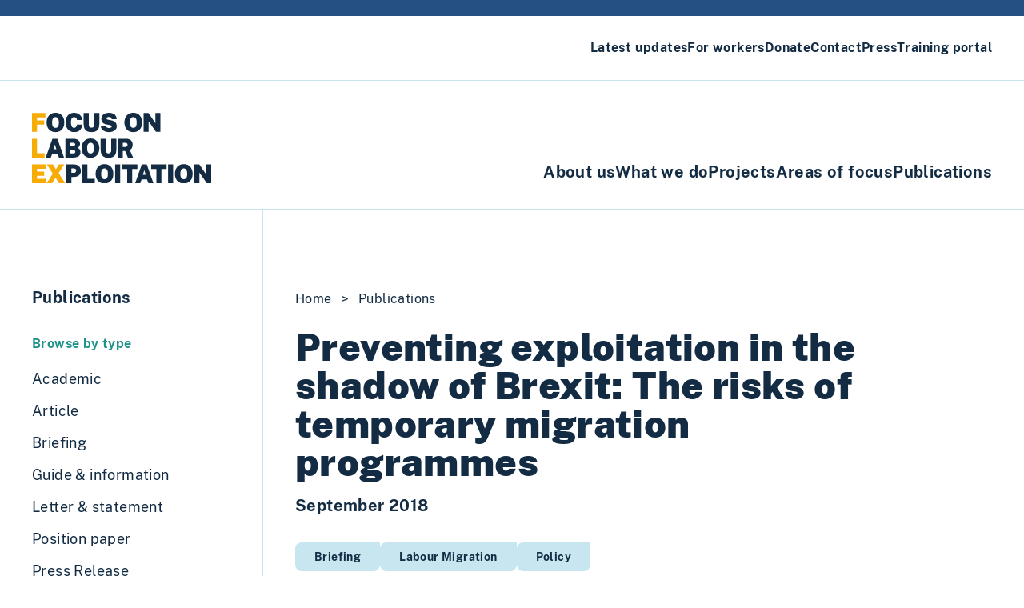

--- FILE ---
content_type: text/html; charset=UTF-8
request_url: https://labourexploitation.org/publications/preventing-exploitation-in-the-shadow-of-brexit-the-risks-of-temporary-migration-programmes/
body_size: 11630
content:
<!doctype html>
<html lang="en-US" itemscope itemtype="https://schema.org/WebSite">
  <head>
    <meta charset="utf-8">
    <meta http-equiv="x-ua-compatible" content="ie=edge">
    <meta name="viewport" content="width=device-width, initial-scale=1, shrink-to-fit=no">
    <title>Preventing exploitation in the shadow of Brexit: The risks of temporary migration programmes &#8211; FLEX</title>
<meta name='robots' content='max-image-preview:large' />
<link rel="alternate" title="oEmbed (JSON)" type="application/json+oembed" href="https://labourexploitation.org/wp-json/oembed/1.0/embed?url=%2Fpublications%2Fpreventing-exploitation-in-the-shadow-of-brexit-the-risks-of-temporary-migration-programmes%2F" />
<link rel="alternate" title="oEmbed (XML)" type="text/xml+oembed" href="https://labourexploitation.org/wp-json/oembed/1.0/embed?url=%2Fpublications%2Fpreventing-exploitation-in-the-shadow-of-brexit-the-risks-of-temporary-migration-programmes%2F&#038;format=xml" />
<style id='wp-img-auto-sizes-contain-inline-css'>
img:is([sizes=auto i],[sizes^="auto," i]){contain-intrinsic-size:3000px 1500px}
/*# sourceURL=wp-img-auto-sizes-contain-inline-css */
</style>
<link rel='stylesheet' id='dashicons-css' href='https://labourexploitation.org/wp/wp-includes/css/dashicons.min.css?ver=6.9' media='all' />
<style id='wp-emoji-styles-inline-css'>

	img.wp-smiley, img.emoji {
		display: inline !important;
		border: none !important;
		box-shadow: none !important;
		height: 1em !important;
		width: 1em !important;
		margin: 0 0.07em !important;
		vertical-align: -0.1em !important;
		background: none !important;
		padding: 0 !important;
	}
/*# sourceURL=wp-emoji-styles-inline-css */
</style>
<style id='wp-block-library-inline-css'>
:root{--wp-block-synced-color:#7a00df;--wp-block-synced-color--rgb:122,0,223;--wp-bound-block-color:var(--wp-block-synced-color);--wp-editor-canvas-background:#ddd;--wp-admin-theme-color:#007cba;--wp-admin-theme-color--rgb:0,124,186;--wp-admin-theme-color-darker-10:#006ba1;--wp-admin-theme-color-darker-10--rgb:0,107,160.5;--wp-admin-theme-color-darker-20:#005a87;--wp-admin-theme-color-darker-20--rgb:0,90,135;--wp-admin-border-width-focus:2px}@media (min-resolution:192dpi){:root{--wp-admin-border-width-focus:1.5px}}.wp-element-button{cursor:pointer}:root .has-very-light-gray-background-color{background-color:#eee}:root .has-very-dark-gray-background-color{background-color:#313131}:root .has-very-light-gray-color{color:#eee}:root .has-very-dark-gray-color{color:#313131}:root .has-vivid-green-cyan-to-vivid-cyan-blue-gradient-background{background:linear-gradient(135deg,#00d084,#0693e3)}:root .has-purple-crush-gradient-background{background:linear-gradient(135deg,#34e2e4,#4721fb 50%,#ab1dfe)}:root .has-hazy-dawn-gradient-background{background:linear-gradient(135deg,#faaca8,#dad0ec)}:root .has-subdued-olive-gradient-background{background:linear-gradient(135deg,#fafae1,#67a671)}:root .has-atomic-cream-gradient-background{background:linear-gradient(135deg,#fdd79a,#004a59)}:root .has-nightshade-gradient-background{background:linear-gradient(135deg,#330968,#31cdcf)}:root .has-midnight-gradient-background{background:linear-gradient(135deg,#020381,#2874fc)}:root{--wp--preset--font-size--normal:16px;--wp--preset--font-size--huge:42px}.has-regular-font-size{font-size:1em}.has-larger-font-size{font-size:2.625em}.has-normal-font-size{font-size:var(--wp--preset--font-size--normal)}.has-huge-font-size{font-size:var(--wp--preset--font-size--huge)}.has-text-align-center{text-align:center}.has-text-align-left{text-align:left}.has-text-align-right{text-align:right}.has-fit-text{white-space:nowrap!important}#end-resizable-editor-section{display:none}.aligncenter{clear:both}.items-justified-left{justify-content:flex-start}.items-justified-center{justify-content:center}.items-justified-right{justify-content:flex-end}.items-justified-space-between{justify-content:space-between}.screen-reader-text{border:0;clip-path:inset(50%);height:1px;margin:-1px;overflow:hidden;padding:0;position:absolute;width:1px;word-wrap:normal!important}.screen-reader-text:focus{background-color:#ddd;clip-path:none;color:#444;display:block;font-size:1em;height:auto;left:5px;line-height:normal;padding:15px 23px 14px;text-decoration:none;top:5px;width:auto;z-index:100000}html :where(.has-border-color){border-style:solid}html :where([style*=border-top-color]){border-top-style:solid}html :where([style*=border-right-color]){border-right-style:solid}html :where([style*=border-bottom-color]){border-bottom-style:solid}html :where([style*=border-left-color]){border-left-style:solid}html :where([style*=border-width]){border-style:solid}html :where([style*=border-top-width]){border-top-style:solid}html :where([style*=border-right-width]){border-right-style:solid}html :where([style*=border-bottom-width]){border-bottom-style:solid}html :where([style*=border-left-width]){border-left-style:solid}html :where(img[class*=wp-image-]){height:auto;max-width:100%}:where(figure){margin:0 0 1em}html :where(.is-position-sticky){--wp-admin--admin-bar--position-offset:var(--wp-admin--admin-bar--height,0px)}@media screen and (max-width:600px){html :where(.is-position-sticky){--wp-admin--admin-bar--position-offset:0px}}

/*# sourceURL=wp-block-library-inline-css */
</style><style id='global-styles-inline-css'>
:root{--wp--preset--aspect-ratio--square: 1;--wp--preset--aspect-ratio--4-3: 4/3;--wp--preset--aspect-ratio--3-4: 3/4;--wp--preset--aspect-ratio--3-2: 3/2;--wp--preset--aspect-ratio--2-3: 2/3;--wp--preset--aspect-ratio--16-9: 16/9;--wp--preset--aspect-ratio--9-16: 9/16;--wp--preset--color--black: #132c44;--wp--preset--color--cyan-bluish-gray: #abb8c3;--wp--preset--color--white: #ffffff;--wp--preset--color--pale-pink: #f78da7;--wp--preset--color--vivid-red: #cf2e2e;--wp--preset--color--luminous-vivid-orange: #ff6900;--wp--preset--color--luminous-vivid-amber: #fcb900;--wp--preset--color--light-green-cyan: #7bdcb5;--wp--preset--color--vivid-green-cyan: #00d084;--wp--preset--color--pale-cyan-blue: #8ed1fc;--wp--preset--color--vivid-cyan-blue: #0693e3;--wp--preset--color--vivid-purple: #9b51e0;--wp--preset--color--blue: #245084;--wp--preset--color--sky: #c8e6f0;--wp--preset--color--orange: #f7ab05;--wp--preset--color--navy: #132c44;--wp--preset--color--green: #1e938a;--wp--preset--gradient--vivid-cyan-blue-to-vivid-purple: linear-gradient(135deg,rgb(6,147,227) 0%,rgb(155,81,224) 100%);--wp--preset--gradient--light-green-cyan-to-vivid-green-cyan: linear-gradient(135deg,rgb(122,220,180) 0%,rgb(0,208,130) 100%);--wp--preset--gradient--luminous-vivid-amber-to-luminous-vivid-orange: linear-gradient(135deg,rgb(252,185,0) 0%,rgb(255,105,0) 100%);--wp--preset--gradient--luminous-vivid-orange-to-vivid-red: linear-gradient(135deg,rgb(255,105,0) 0%,rgb(207,46,46) 100%);--wp--preset--gradient--very-light-gray-to-cyan-bluish-gray: linear-gradient(135deg,rgb(238,238,238) 0%,rgb(169,184,195) 100%);--wp--preset--gradient--cool-to-warm-spectrum: linear-gradient(135deg,rgb(74,234,220) 0%,rgb(151,120,209) 20%,rgb(207,42,186) 40%,rgb(238,44,130) 60%,rgb(251,105,98) 80%,rgb(254,248,76) 100%);--wp--preset--gradient--blush-light-purple: linear-gradient(135deg,rgb(255,206,236) 0%,rgb(152,150,240) 100%);--wp--preset--gradient--blush-bordeaux: linear-gradient(135deg,rgb(254,205,165) 0%,rgb(254,45,45) 50%,rgb(107,0,62) 100%);--wp--preset--gradient--luminous-dusk: linear-gradient(135deg,rgb(255,203,112) 0%,rgb(199,81,192) 50%,rgb(65,88,208) 100%);--wp--preset--gradient--pale-ocean: linear-gradient(135deg,rgb(255,245,203) 0%,rgb(182,227,212) 50%,rgb(51,167,181) 100%);--wp--preset--gradient--electric-grass: linear-gradient(135deg,rgb(202,248,128) 0%,rgb(113,206,126) 100%);--wp--preset--gradient--midnight: linear-gradient(135deg,rgb(2,3,129) 0%,rgb(40,116,252) 100%);--wp--preset--font-size--small: 13px;--wp--preset--font-size--medium: 20px;--wp--preset--font-size--large: 36px;--wp--preset--font-size--x-large: 42px;--wp--preset--spacing--20: 0.44rem;--wp--preset--spacing--30: 0.67rem;--wp--preset--spacing--40: 1rem;--wp--preset--spacing--50: 1.5rem;--wp--preset--spacing--60: 2.25rem;--wp--preset--spacing--70: 3.38rem;--wp--preset--spacing--80: 5.06rem;--wp--preset--shadow--natural: 6px 6px 9px rgba(0, 0, 0, 0.2);--wp--preset--shadow--deep: 12px 12px 50px rgba(0, 0, 0, 0.4);--wp--preset--shadow--sharp: 6px 6px 0px rgba(0, 0, 0, 0.2);--wp--preset--shadow--outlined: 6px 6px 0px -3px rgb(255, 255, 255), 6px 6px rgb(0, 0, 0);--wp--preset--shadow--crisp: 6px 6px 0px rgb(0, 0, 0);}:root { --wp--style--global--content-size: 768px;--wp--style--global--wide-size: 1056px; }:where(body) { margin: 0; }.wp-site-blocks > .alignleft { float: left; margin-right: 2em; }.wp-site-blocks > .alignright { float: right; margin-left: 2em; }.wp-site-blocks > .aligncenter { justify-content: center; margin-left: auto; margin-right: auto; }:where(.is-layout-flex){gap: 0.5em;}:where(.is-layout-grid){gap: 0.5em;}.is-layout-flow > .alignleft{float: left;margin-inline-start: 0;margin-inline-end: 2em;}.is-layout-flow > .alignright{float: right;margin-inline-start: 2em;margin-inline-end: 0;}.is-layout-flow > .aligncenter{margin-left: auto !important;margin-right: auto !important;}.is-layout-constrained > .alignleft{float: left;margin-inline-start: 0;margin-inline-end: 2em;}.is-layout-constrained > .alignright{float: right;margin-inline-start: 2em;margin-inline-end: 0;}.is-layout-constrained > .aligncenter{margin-left: auto !important;margin-right: auto !important;}.is-layout-constrained > :where(:not(.alignleft):not(.alignright):not(.alignfull)){max-width: var(--wp--style--global--content-size);margin-left: auto !important;margin-right: auto !important;}.is-layout-constrained > .alignwide{max-width: var(--wp--style--global--wide-size);}body .is-layout-flex{display: flex;}.is-layout-flex{flex-wrap: wrap;align-items: center;}.is-layout-flex > :is(*, div){margin: 0;}body .is-layout-grid{display: grid;}.is-layout-grid > :is(*, div){margin: 0;}body{padding-top: 0px;padding-right: 0px;padding-bottom: 0px;padding-left: 0px;}a:where(:not(.wp-element-button)){text-decoration: underline;}:root :where(.wp-element-button, .wp-block-button__link){background-color: #32373c;border-width: 0;color: #fff;font-family: inherit;font-size: inherit;font-style: inherit;font-weight: inherit;letter-spacing: inherit;line-height: inherit;padding-top: calc(0.667em + 2px);padding-right: calc(1.333em + 2px);padding-bottom: calc(0.667em + 2px);padding-left: calc(1.333em + 2px);text-decoration: none;text-transform: inherit;}.has-black-color{color: var(--wp--preset--color--black) !important;}.has-cyan-bluish-gray-color{color: var(--wp--preset--color--cyan-bluish-gray) !important;}.has-white-color{color: var(--wp--preset--color--white) !important;}.has-pale-pink-color{color: var(--wp--preset--color--pale-pink) !important;}.has-vivid-red-color{color: var(--wp--preset--color--vivid-red) !important;}.has-luminous-vivid-orange-color{color: var(--wp--preset--color--luminous-vivid-orange) !important;}.has-luminous-vivid-amber-color{color: var(--wp--preset--color--luminous-vivid-amber) !important;}.has-light-green-cyan-color{color: var(--wp--preset--color--light-green-cyan) !important;}.has-vivid-green-cyan-color{color: var(--wp--preset--color--vivid-green-cyan) !important;}.has-pale-cyan-blue-color{color: var(--wp--preset--color--pale-cyan-blue) !important;}.has-vivid-cyan-blue-color{color: var(--wp--preset--color--vivid-cyan-blue) !important;}.has-vivid-purple-color{color: var(--wp--preset--color--vivid-purple) !important;}.has-blue-color{color: var(--wp--preset--color--blue) !important;}.has-sky-color{color: var(--wp--preset--color--sky) !important;}.has-orange-color{color: var(--wp--preset--color--orange) !important;}.has-navy-color{color: var(--wp--preset--color--navy) !important;}.has-green-color{color: var(--wp--preset--color--green) !important;}.has-black-background-color{background-color: var(--wp--preset--color--black) !important;}.has-cyan-bluish-gray-background-color{background-color: var(--wp--preset--color--cyan-bluish-gray) !important;}.has-white-background-color{background-color: var(--wp--preset--color--white) !important;}.has-pale-pink-background-color{background-color: var(--wp--preset--color--pale-pink) !important;}.has-vivid-red-background-color{background-color: var(--wp--preset--color--vivid-red) !important;}.has-luminous-vivid-orange-background-color{background-color: var(--wp--preset--color--luminous-vivid-orange) !important;}.has-luminous-vivid-amber-background-color{background-color: var(--wp--preset--color--luminous-vivid-amber) !important;}.has-light-green-cyan-background-color{background-color: var(--wp--preset--color--light-green-cyan) !important;}.has-vivid-green-cyan-background-color{background-color: var(--wp--preset--color--vivid-green-cyan) !important;}.has-pale-cyan-blue-background-color{background-color: var(--wp--preset--color--pale-cyan-blue) !important;}.has-vivid-cyan-blue-background-color{background-color: var(--wp--preset--color--vivid-cyan-blue) !important;}.has-vivid-purple-background-color{background-color: var(--wp--preset--color--vivid-purple) !important;}.has-blue-background-color{background-color: var(--wp--preset--color--blue) !important;}.has-sky-background-color{background-color: var(--wp--preset--color--sky) !important;}.has-orange-background-color{background-color: var(--wp--preset--color--orange) !important;}.has-navy-background-color{background-color: var(--wp--preset--color--navy) !important;}.has-green-background-color{background-color: var(--wp--preset--color--green) !important;}.has-black-border-color{border-color: var(--wp--preset--color--black) !important;}.has-cyan-bluish-gray-border-color{border-color: var(--wp--preset--color--cyan-bluish-gray) !important;}.has-white-border-color{border-color: var(--wp--preset--color--white) !important;}.has-pale-pink-border-color{border-color: var(--wp--preset--color--pale-pink) !important;}.has-vivid-red-border-color{border-color: var(--wp--preset--color--vivid-red) !important;}.has-luminous-vivid-orange-border-color{border-color: var(--wp--preset--color--luminous-vivid-orange) !important;}.has-luminous-vivid-amber-border-color{border-color: var(--wp--preset--color--luminous-vivid-amber) !important;}.has-light-green-cyan-border-color{border-color: var(--wp--preset--color--light-green-cyan) !important;}.has-vivid-green-cyan-border-color{border-color: var(--wp--preset--color--vivid-green-cyan) !important;}.has-pale-cyan-blue-border-color{border-color: var(--wp--preset--color--pale-cyan-blue) !important;}.has-vivid-cyan-blue-border-color{border-color: var(--wp--preset--color--vivid-cyan-blue) !important;}.has-vivid-purple-border-color{border-color: var(--wp--preset--color--vivid-purple) !important;}.has-blue-border-color{border-color: var(--wp--preset--color--blue) !important;}.has-sky-border-color{border-color: var(--wp--preset--color--sky) !important;}.has-orange-border-color{border-color: var(--wp--preset--color--orange) !important;}.has-navy-border-color{border-color: var(--wp--preset--color--navy) !important;}.has-green-border-color{border-color: var(--wp--preset--color--green) !important;}.has-vivid-cyan-blue-to-vivid-purple-gradient-background{background: var(--wp--preset--gradient--vivid-cyan-blue-to-vivid-purple) !important;}.has-light-green-cyan-to-vivid-green-cyan-gradient-background{background: var(--wp--preset--gradient--light-green-cyan-to-vivid-green-cyan) !important;}.has-luminous-vivid-amber-to-luminous-vivid-orange-gradient-background{background: var(--wp--preset--gradient--luminous-vivid-amber-to-luminous-vivid-orange) !important;}.has-luminous-vivid-orange-to-vivid-red-gradient-background{background: var(--wp--preset--gradient--luminous-vivid-orange-to-vivid-red) !important;}.has-very-light-gray-to-cyan-bluish-gray-gradient-background{background: var(--wp--preset--gradient--very-light-gray-to-cyan-bluish-gray) !important;}.has-cool-to-warm-spectrum-gradient-background{background: var(--wp--preset--gradient--cool-to-warm-spectrum) !important;}.has-blush-light-purple-gradient-background{background: var(--wp--preset--gradient--blush-light-purple) !important;}.has-blush-bordeaux-gradient-background{background: var(--wp--preset--gradient--blush-bordeaux) !important;}.has-luminous-dusk-gradient-background{background: var(--wp--preset--gradient--luminous-dusk) !important;}.has-pale-ocean-gradient-background{background: var(--wp--preset--gradient--pale-ocean) !important;}.has-electric-grass-gradient-background{background: var(--wp--preset--gradient--electric-grass) !important;}.has-midnight-gradient-background{background: var(--wp--preset--gradient--midnight) !important;}.has-small-font-size{font-size: var(--wp--preset--font-size--small) !important;}.has-medium-font-size{font-size: var(--wp--preset--font-size--medium) !important;}.has-large-font-size{font-size: var(--wp--preset--font-size--large) !important;}.has-x-large-font-size{font-size: var(--wp--preset--font-size--x-large) !important;}
/*# sourceURL=global-styles-inline-css */
</style>

<link rel='stylesheet' id='module-frontend-css' href='https://labourexploitation.org/app/plugins/sensei-lms/assets/dist/css/modules-frontend.css?ver=6f282392f857e1cd0631' media='all' />
<link rel='stylesheet' id='pages-frontend-css' href='https://labourexploitation.org/app/plugins/sensei-lms/assets/dist/css/pages-frontend.css?ver=273eee0a3eb3fc744030' media='all' />
<link rel='stylesheet' id='sensei-frontend-css' href='https://labourexploitation.org/app/plugins/sensei-lms/assets/dist/css/frontend.css?ver=11d6148c6a4a283be47a' media='screen' />
<link rel='stylesheet' id='sage/app.css-css' href='https://labourexploitation.org/app/themes/flex-theme/public/styles/app.css?id=183def729ab91820e5174b57749d7ccd' media='all' />

<!-- OG: 3.3.8 -->
<meta property="og:image" content="https://labourexploitation.org/app/uploads/2023/03/cropped-Screenshot-2023-03-21-at-10.56.40.jpg"><meta property="og:description" content="The UK Government recently announced a new two-year pilot scheme to bring temporary migrant workers from outside the EU to work in the UK agricultural sector. How the pilot scheme is structured will have significant implications for the level of risk faced by migrant workers, ranging from labour abuses like unpaid overtime to the severe..."><meta property="og:type" content="article"><meta property="og:locale" content="en_US"><meta property="og:site_name" content="FLEX"><meta property="og:title" content="Preventing exploitation in the shadow of Brexit: The risks of temporary migration programmes"><meta property="og:url" content="/publications/preventing-exploitation-in-the-shadow-of-brexit-the-risks-of-temporary-migration-programmes/"><meta property="og:updated_time" content="2023-02-15T18:29:07+00:00">
<meta property="article:tag" content="Agriculture"><meta property="article:tag" content="Brexit"><meta property="article:published_time" content="2018-09-01T00:00:00+00:00"><meta property="article:modified_time" content="2023-02-15T18:29:07+00:00"><meta property="article:author:username" content="admin">
<meta property="twitter:partner" content="ogwp"><meta property="twitter:card" content="summary"><meta property="twitter:title" content="Preventing exploitation in the shadow of Brexit: The risks of temporary migration programmes"><meta property="twitter:description" content="The UK Government recently announced a new two-year pilot scheme to bring temporary migrant workers from outside the EU to work in the UK agricultural sector. How the pilot scheme is structured..."><meta property="twitter:url" content="/publications/preventing-exploitation-in-the-shadow-of-brexit-the-risks-of-temporary-migration-programmes/"><meta property="twitter:label1" content="Reading time"><meta property="twitter:data1" content="Less than a minute">
<meta itemprop="image" content="https://labourexploitation.org/app/uploads/2023/03/cropped-Screenshot-2023-03-21-at-10.56.40.jpg"><meta itemprop="name" content="Preventing exploitation in the shadow of Brexit: The risks of temporary migration programmes"><meta itemprop="description" content="The UK Government recently announced a new two-year pilot scheme to bring temporary migrant workers from outside the EU to work in the UK agricultural sector. How the pilot scheme is structured will have significant implications for the level of risk faced by migrant workers, ranging from labour abuses like unpaid overtime to the severe..."><meta itemprop="datePublished" content="2018-09-01"><meta itemprop="dateModified" content="2023-02-15T18:29:07+00:00">
<meta property="profile:username" content="admin">
<!-- /OG -->

<link rel="https://api.w.org/" href="https://labourexploitation.org/wp-json/" /><link rel="alternate" title="JSON" type="application/json" href="https://labourexploitation.org/wp-json/wp/v2/publication/1123" /><link rel="EditURI" type="application/rsd+xml" title="RSD" href="https://labourexploitation.org/wp/xmlrpc.php?rsd" />
<meta name="generator" content="WordPress 6.9" />
<link rel="canonical" href="/publications/preventing-exploitation-in-the-shadow-of-brexit-the-risks-of-temporary-migration-programmes/" />
<link rel='shortlink' href='https://labourexploitation.org/?p=1123' />
		<style>
			:root {
						}
		</style>
		        <meta name="description" content="The UK Government recently announced a new two-year pilot scheme to bring temporary migrant workers from outside the EU to work in the UK agricultural sector. How&hellip;" />
    <link rel="icon" href="https://labourexploitation.org/app/uploads/2023/03/cropped-Screenshot-2023-03-21-at-10.56.40-32x32.jpg" sizes="32x32" />
<link rel="icon" href="https://labourexploitation.org/app/uploads/2023/03/cropped-Screenshot-2023-03-21-at-10.56.40-192x192.jpg" sizes="192x192" />
<link rel="apple-touch-icon" href="https://labourexploitation.org/app/uploads/2023/03/cropped-Screenshot-2023-03-21-at-10.56.40-180x180.jpg" />
<meta name="msapplication-TileImage" content="https://labourexploitation.org/app/uploads/2023/03/cropped-Screenshot-2023-03-21-at-10.56.40-270x270.jpg" />

          
      <script async src="https://www.googletagmanager.com/gtag/js?id=G-E9YM7GY1VN"></script>
      <script>
        window.dataLayer = window.dataLayer || [];
        function gtag(){dataLayer.push(arguments);}
        gtag('js', new Date());
        gtag('config', 'G-E9YM7GY1VN');
      </script>
        
  </head>

  <body class="wp-singular publication-template-default single single-publication postid-1123 wp-custom-logo wp-embed-responsive wp-theme-flex-theme tracking-wide border-t-[1.25rem] border-blue text-black sensei-sage text-gray-700 bg-white preventing-exploitation-in-the-shadow-of-brexit-the-risks-of-temporary-migration-programmes">
        
    <div id="app">
      <svg style="position: absolute; top: -999999px;"
  height="0"
  width="0"
  xmlns="http://www.w3.org/2000/svg"
  width="759"
  height="662.7"
  viewBox="0 0 759 662.7"
  overflow="visible">
    <clipPath id="teardrop" clipPathUnits="objectBoundingBox">
      <path
        d="M.173.002C-.054.228-.053.595 .173.821 .399 1.048.766 1.048.992 .821L.992.002 .173.002Z"
      />
    </clipPath>
  </defs>
</svg>
<a class="sr-only focus:not-sr-only" href="#main">
  Skip to content
</a>

<div class="space-between relative z-30 container max-w-none py-2 flex md:py-12 lg:hidden">
   <a href="https://labourexploitation.org/"
   class="text-navy text-left inline-block font-bold py-8 tracking-tighter leading-[1.03] text-3xl uppercase">
   <span class="text-orange">F</span>ocus on<br>
   <span class="text-orange">L</span>abour<br>
   <span class="text-orange">Ex</span>ploitation
 </a>
 
  <button id="main-menu-button"
    class="relative z-50 inline-block my-auto px-6 py-3 ml-auto font-semibold bg-white border-2 rounded-2xl text-blue border-blue">
    Menu
  </button>
</div>

<div id="main-menu"
  class="bg-white transition fixed top-[1.25rem] bottom-0 z-20 w-screen overflow-y-auto left-full transform lg:static lg:bg-transparent">
  <div id="main-menu-container" class="flex flex-col-reverse justify-end overflow-y-auto lg:block">
          <header class="lg:border-b border-sky">
        <nav class="container max-w-none py-7">
          <ul class="flex flex-col lg:flex-row justify-end gap-8 xl:gap-16">
                          <li>
                <a href="/latest-updates/" class=" current_page_parent font-semibold">
                  Latest updates
                </a>
              </li>
                          <li>
                <a href="/for-workers/" class=" font-semibold">
                  For workers
                </a>
              </li>
                          <li>
                <a href="/donate/" class=" font-semibold">
                  Donate
                </a>
              </li>
                          <li>
                <a href="/contact/" class=" font-semibold">
                  Contact
                </a>
              </li>
                          <li>
                <a href="/press/" class=" font-semibold">
                  Press
                </a>
              </li>
                          <li>
                <a href="/training/" class=" font-semibold">
                  Training portal
                </a>
              </li>
                      </ul>
        </nav>
      </header>
    
          <div class="pt-2 max-w-none container flex justify-between flex-col lg:flex-row lg:items-end">
        <div class="invisible lg:visible">
          <a href="https://labourexploitation.org/">
            <img class="w-56 my-8" src="https://labourexploitation.org/app/themes/flex-theme/public/images/FLEX-logo.svg?id=a71667d9f3791aece1784a80230e5b77" alt="FLEX – Focus on Labour Exploitation">
          </a>
        </div>

        <nav class="px-0 pt-4 lg:pt-6 pb-4 lg:pb-8 lg:text-xl">
          <ul class="flex flex-col lg:flex-row gap-8 xl:gap-16">
                          <li>
                <a href="/about-us/" class=" lg:text-xl font-semibold">
                  About us
                </a>
              </li>
                          <li>
                <a href="/what-we-do/" class=" lg:text-xl font-semibold">
                  What we do
                </a>
              </li>
                          <li>
                <a href="/projects/" class=" lg:text-xl font-semibold">
                  Projects
                </a>
              </li>
                          <li>
                <a href="/areas-of-focus/" class=" lg:text-xl font-semibold">
                  Areas of focus
                </a>
              </li>
                          <li>
                <a href="/publications/" class=" lg:text-xl font-semibold">
                  Publications
                </a>
              </li>
                      </ul>
        </nav>
      </div>
      </div>

</div>

<main id="main" class="w-screen overflow-x-hidden main">
    <div class="flex flex-row w-full border-t border-sky">
    <aside class="hidden pt-24 pb-12 border-r border-sky lg:block">
  <nav class="">
    <h2 class="pl-0 2xl:pl-0 px-6 text-xl font-semibold 2xl:px-8">
      <a class="pl-10 2xl:pl-12 block mx-auto mr-16 w-60" href="/publications/">
        Publications
      </a>
    </h2>

    <div class="mt-8 pl-0 2xl:pl-0 px-6 2xl:px-8 mb-3 font-semibold text-green">
      <span class="pl-10 2xl:pl-12 block mx-auto mr-16 w-60">Browse by
        type</span>
    </div>
          <a class=" hover:bg-opacity100 bg-opacity-0  pl-0 px-6 2xl:pl-0 2xl:px-8 block py-1.5 text-lg bg-sky transition"
        href="https://labourexploitation.org/resource/type/academic/">
        <span class="pl-10 2xl:pl-12 block mx-auto mr-4 w-72">Academic</span>
      </a>
          <a class=" hover:bg-opacity100 bg-opacity-0  pl-0 px-6 2xl:pl-0 2xl:px-8 block py-1.5 text-lg bg-sky transition"
        href="https://labourexploitation.org/resource/type/article/">
        <span class="pl-10 2xl:pl-12 block mx-auto mr-4 w-72">Article</span>
      </a>
          <a class=" hover:bg-opacity100 bg-opacity-0  pl-0 px-6 2xl:pl-0 2xl:px-8 block py-1.5 text-lg bg-sky transition"
        href="https://labourexploitation.org/resource/type/briefing/">
        <span class="pl-10 2xl:pl-12 block mx-auto mr-4 w-72">Briefing</span>
      </a>
          <a class=" hover:bg-opacity100 bg-opacity-0  pl-0 px-6 2xl:pl-0 2xl:px-8 block py-1.5 text-lg bg-sky transition"
        href="https://labourexploitation.org/resource/type/guide-and-information/">
        <span class="pl-10 2xl:pl-12 block mx-auto mr-4 w-72">Guide &amp; information</span>
      </a>
          <a class=" hover:bg-opacity100 bg-opacity-0  pl-0 px-6 2xl:pl-0 2xl:px-8 block py-1.5 text-lg bg-sky transition"
        href="https://labourexploitation.org/resource/type/letter-statement/">
        <span class="pl-10 2xl:pl-12 block mx-auto mr-4 w-72">Letter &amp; statement</span>
      </a>
          <a class=" hover:bg-opacity100 bg-opacity-0  pl-0 px-6 2xl:pl-0 2xl:px-8 block py-1.5 text-lg bg-sky transition"
        href="https://labourexploitation.org/resource/type/position-paper/">
        <span class="pl-10 2xl:pl-12 block mx-auto mr-4 w-72">Position paper</span>
      </a>
          <a class=" hover:bg-opacity100 bg-opacity-0  pl-0 px-6 2xl:pl-0 2xl:px-8 block py-1.5 text-lg bg-sky transition"
        href="https://labourexploitation.org/resource/type/press-release/">
        <span class="pl-10 2xl:pl-12 block mx-auto mr-4 w-72">Press Release</span>
      </a>
          <a class=" hover:bg-opacity100 bg-opacity-0  pl-0 px-6 2xl:pl-0 2xl:px-8 block py-1.5 text-lg bg-sky transition"
        href="https://labourexploitation.org/resource/type/report/">
        <span class="pl-10 2xl:pl-12 block mx-auto mr-4 w-72">Report</span>
      </a>
          <a class=" hover:bg-opacity100 bg-opacity-0  pl-0 px-6 2xl:pl-0 2xl:px-8 block py-1.5 text-lg bg-sky transition"
        href="https://labourexploitation.org/resource/type/response-submission/">
        <span class="pl-10 2xl:pl-12 block mx-auto mr-4 w-72">Response &amp; submission</span>
      </a>
          <a class=" hover:bg-opacity100 bg-opacity-0  pl-0 px-6 2xl:pl-0 2xl:px-8 block py-1.5 text-lg bg-sky transition"
        href="https://labourexploitation.org/resource/type/video-audio/">
        <span class="pl-10 2xl:pl-12 block mx-auto mr-4 w-72">Video &amp; audio</span>
      </a>
    
    <div class="mt-8 pl-0 2xl:pl-0 px-6 2xl:px-8 mb-3 font-semibold text-green">
      <span class="pl-10 2xl:pl-12 block mx-auto mr-16 w-60">Browse by
        area of focus</span>
    </div>
          <a class="hover:bg-opacity-100 bg-opacity-0 pl-0 px-6 2xl:pl-0 2xl:px-8 block py-1.5 text-lg bg-sky transition"
        href="?s=&post_type=publication&post_resourcetype=&post_areaoffocus=417"><span
          class="pl-10 2xl:pl-12 block mx-auto mr-4 w-72">Labour Migration</span>
      </a>
          <a class="hover:bg-opacity-100 bg-opacity-0 pl-0 px-6 2xl:pl-0 2xl:px-8 block py-1.5 text-lg bg-sky transition"
        href="?s=&post_type=publication&post_resourcetype=&post_areaoffocus=420"><span
          class="pl-10 2xl:pl-12 block mx-auto mr-4 w-72">Workers' Rights</span>
      </a>
          <a class="hover:bg-opacity-100 bg-opacity-0 pl-0 px-6 2xl:pl-0 2xl:px-8 block py-1.5 text-lg bg-sky transition"
        href="?s=&post_type=publication&post_resourcetype=&post_areaoffocus=423"><span
          class="pl-10 2xl:pl-12 block mx-auto mr-4 w-72">Supply Chains</span>
      </a>
          <a class="hover:bg-opacity-100 bg-opacity-0 pl-0 px-6 2xl:pl-0 2xl:px-8 block py-1.5 text-lg bg-sky transition"
        href="?s=&post_type=publication&post_resourcetype=&post_areaoffocus=426"><span
          class="pl-10 2xl:pl-12 block mx-auto mr-4 w-72">Reporting Abuse</span>
      </a>
          <a class="hover:bg-opacity-100 bg-opacity-0 pl-0 px-6 2xl:pl-0 2xl:px-8 block py-1.5 text-lg bg-sky transition"
        href="?s=&post_type=publication&post_resourcetype=&post_areaoffocus=429"><span
          class="pl-10 2xl:pl-12 block mx-auto mr-4 w-72">Worker-Informed Policies</span>
      </a>
          <a class="hover:bg-opacity-100 bg-opacity-0 pl-0 px-6 2xl:pl-0 2xl:px-8 block py-1.5 text-lg bg-sky transition"
        href="?s=&post_type=publication&post_resourcetype=&post_areaoffocus=432"><span
          class="pl-10 2xl:pl-12 block mx-auto mr-4 w-72">High-Risk Sectors</span>
      </a>
          <a class="hover:bg-opacity-100 bg-opacity-0 pl-0 px-6 2xl:pl-0 2xl:px-8 block py-1.5 text-lg bg-sky transition"
        href="?s=&post_type=publication&post_resourcetype=&post_areaoffocus=435"><span
          class="pl-10 2xl:pl-12 block mx-auto mr-4 w-72">Structural Inequalities</span>
      </a>
          <a class="hover:bg-opacity-100 bg-opacity-0 pl-0 px-6 2xl:pl-0 2xl:px-8 block py-1.5 text-lg bg-sky transition"
        href="?s=&post_type=publication&post_resourcetype=&post_areaoffocus=438"><span
          class="pl-10 2xl:pl-12 block mx-auto mr-4 w-72">Human Trafficking</span>
      </a>
    
  </nav>
</aside>
    <div class="flex-1">
      <div class="">
                            <div>

      <div class="h-24"></div>
  
  <div class="container max-w-5xl mb-12">

    <div class="">
      <div class="inline-flex mt-1 mb-4 md:mb-6">
        <a class="" href="/">Home</a>
        <span class="px-3">&gt;</span>
        <a class="" href="/publications/">Publications</a>
      </div>
      <h2 class="max-w-3xl font-bold text-4xl lg:text-5xl text-navy">
        Preventing exploitation in the shadow of Brexit: The risks of temporary migration programmes
      </h2>

      <div class="mt-4 mb-6 text-xl font-semibold text-navy md:mb-4">
        September 2018
      </div>

      <div class="flex gap-4">

                  <div class="mt-4 mb-6 flex flex-row gap-2">
                          <a href="https://labourexploitation.org/resource/type/briefing/"
                class="bg-sky rounded-lg rounded-tr-none px-6 text-sm py-2 font-semibold">Briefing</a>
                      </div>
        
                  <div class="mt-4 mb-6 flex flex-row gap-2">
                          <a href="/areas-of-focus/labour-migration/"
                class="bg-sky rounded-lg rounded-tr-none px-6 text-sm py-2 font-semibold">
                Labour Migration</a>
                      </div>
        
                  <div class="mt-4 mb-6 flex flex-row gap-2">
                          <a href="/what-we-do/policy/"
                class="bg-sky rounded-lg rounded-tr-none px-6 text-sm py-2 font-semibold">
                Policy</a>
                      </div>
      </div>
      
          </div>
  </div>
</div>
          <article
  class="post-1123 publication type-publication status-publish hentry tag-agriculture tag-brexit resourcetype-briefing">
  <div class="container max-w-5xl mx-auto mb-16">
    <div class="prose max-w-none xl:prose-lg">
      <p>The UK Government recently announced a new two-year pilot scheme to bring temporary migrant workers from outside the EU to work in the UK agricultural sector. How the pilot scheme is structured will have significant implications for the level of risk faced by migrant workers, ranging from labour abuses like unpaid overtime to the severe exploitation found in cases of forced labour and human trafficking. This policy briefing highlights the risks of the Government’s proposed new temporary migration programme for the agricultural and horticultural sectors and future schemes like it, and outlines steps required to prevent labour abuse and exploitation after Brexit.</p>
    </div>
  </div>

    <div class="bg-orange bg-opacity-10 py-32">
    <div class="container max-w-5xl mx-auto">
      <h2 class="text-3xl font-bold mb-12 text-navy">Downloads</h2>
      <div class="space-y-4">        
                  <a href="https://labourexploitation.org/app/uploads/2018/09/FLEX-Briefing-temporary-migration_FINAL.pdf"
            class="flex text-navy max-w-3xl items-stretch overflow-hidden">
            <div class="bg-orange bg-opacity-20 rounded-tl-flex overflow-hidden">
              <div class="w-32 h-32 bg-orange rounded-br-flex"></div>
            </div>
            <div class="py-6 px-12 flex-1 bg-orange bg-opacity-20 flex flex-col">
              <h3 class="mb-1 font-semibold text-lg">Briefing: The Risks of Temporary Migration Programmes</h3>
              <p></p>
            </div>
            <div class="bg-orange bg-opacity-20 pr-8 flex flex-col justify-center">
            <svg class="h-8 w-8 text-orange my-auto" class="w-12 h-12 text-orange my-auto" xmlns="http://www.w3.org/2000/svg" width="437.95" height="437.95" viewBox="0 0 437.95 437.95">
  
  <polyline fill="none"
        stroke="currentColor"
        stroke-linecap="round"
        stroke-linejoin="round"
        stroke-width="25px" points="218.97 12.5 425.45 218.97 218.97 425.45"/>
  <line fill="none"
        stroke="currentColor"
        stroke-linecap="round"
        stroke-linejoin="round"
        stroke-width="25px" x1="425.45" y1="218.98" x2="12.5" y2="218.98"/>
</svg>
          </div>
          </a>
              </div>
      
  </div>
  </div>
    </article>
              </div>

          </div>
  </div>
</main>

<footer class="antialiased bg-blue text-white text-center md:text-left">

  <div class="container max-w-none pt-24 pb-16">
    <div class="flex flex-wrap gap-4">
      <div class="flex-shrink w-full mt-3 md:w-1/2">
        <p class="mb-6 text-2xl font-semibold text-white">Focus on Labour Exploitation</p>

                  <p class="site-footer--address contact-address mb-1 text-base">The Foundry, 17 Oval Way, London, SE11 5RR</p>
        
        <p class="text-base">
                      <a class="site-footer--email contact-email mb-4" href="/cdn-cgi/l/email-protection#bbd2d5ddd4fbd7dad9d4cec9dec3cbd7d4d2cfdacfd2d4d595d4c9dc"><span class="__cf_email__" data-cfemail="9af3f4fcf5daf6fbf8f5efe8ffe2eaf6f5f3eefbeef3f5f4b4f5e8fd">[email&#160;protected]</span></a>
                                |
                                <a class="site-footer--phone contact-phone"
              href="tel:020 3752 5516">020 3752 5516</a>
                  </p>

        <p class="text-gray-300 company-info mt-6 text-sm">
                      FLEX is a registered charity. Charity no. 1159611 | Company no. 8451701
                  </p>
      </div>

      <div class="ml-auto md:w-1/3 h-full flex flex-col">
        <div class="flex items-start justify-center md:justify-end flex-row gap-2 mt-4">
                                    <a rel="noopener" class="text-axis-green bg-white text-blue inline-block rounded-full p-2"
                aria-label="facebook link" href="https://www.facebook.com/FocusOnLabour" target="_blank">
                 <svg fill="currentColor" stroke-linecap="round" stroke-linejoin="round" stroke-width="2" class="w-8 h-8"
    viewBox="0 0 24 24">
    <path d="M18 2h-3a5 5 0 00-5 5v3H7v4h3v8h4v-8h3l1-4h-4V7a1 1 0 011-1h3z"></path>
</svg>  
              </a>
                                                <a rel="noopener" class="text-axis-green bg-white text-blue inline-block rounded-full p-2"
                aria-label="twitter link" href="https://twitter.com/FocusOnLabour" target="_blank">
                 <svg fill="currentColor" stroke-linecap="round" stroke-linejoin="round" stroke-width="2" class="w-8 h-8"
    viewBox="0 0 24 24">
    <path
        d="M23 3a10.9 10.9 0 01-3.14 1.53 4.48 4.48 0 00-7.86 3v1A10.66 10.66 0 013 4s-4 9 5 13a11.64 11.64 0 01-7 2c9 5 20 0 20-11.5a4.5 4.5 0 00-.08-.83A7.72 7.72 0 0023 3z">
    </path>
</svg>  
              </a>
                                                <a rel="noopener" class="text-axis-green bg-white text-blue inline-block rounded-full p-2"
                aria-label="youtube link" href="https://www.youtube.com/@focusonlabourexploitation8301/videos" target="_blank">
                 <svg xmlns="http://www.w3.org/2000/svg" width="30" height="24" fill="none" stroke="currentColor" stroke-width="2"
    class="w-10 h-8" stroke-linecap="round" stroke-linejoin="round" viewBox="0 0 24 24">
    <path
        d="M22.54 6.42a2.78 2.78 0 00-1.94-2C18.88 4 12 4 12 4s-6.88 0-8.6.46a2.78 2.78 0 00-1.94 2A29 29 0 001 11.75a29 29 0 00.46 5.33A2.78 2.78 0 003.4 19c1.72.46 8.6.46 8.6.46s6.88 0 8.6-.46a2.78 2.78 0 001.94-2 29 29 0 00.46-5.25 29 29 0 00-.46-5.33z" />
    <path d="M9.75 15.02l5.75-3.27-5.75-3.27v6.54z" /></svg>  
              </a>
                                                                      <a rel="noopener" class="text-axis-green bg-white text-blue inline-block rounded-full p-2"
                aria-label="linkedin link" href="https://www.linkedin.com/company/focus-on-labour-exploitation-flex-" target="_blank">
                 <svg fill="currentColor" stroke="currentColor" stroke-linecap="round" stroke-linejoin="round" stroke-width="0"
    class="w-8 h-8" viewBox="0 0 24 24">
    <path stroke="none" d="M16 8a6 6 0 016 6v7h-4v-7a2 2 0 00-2-2 2 2 0 00-2 2v7h-4v-7a6 6 0 016-6zM2 9h4v12H2z"></path>
    <circle cx="4" cy="4" r="2" stroke="none"></circle>
</svg>  
              </a>
                                                    </div>

              <ul class="mt-16 flex flex-row justify-end gap-4 xl:gap-6">
                          <li>
                <a href="/contact/" class=" font-semibold text-white">
                  Contact
                </a>
              </li>
                      </ul>
    
                  <p class="mt-auto pt-4 text-right text-sm">Image disclaimer: None of the images used on this website feature individuals in exploitation.</p>
              </div>
    </div>
  </div>
</footer>
    </div>

        <script data-cfasync="false" src="/cdn-cgi/scripts/5c5dd728/cloudflare-static/email-decode.min.js"></script><script type="speculationrules">
{"prefetch":[{"source":"document","where":{"and":[{"href_matches":"/*"},{"not":{"href_matches":["/wp/wp-*.php","/wp/wp-admin/*","/app/uploads/*","/app/*","/app/plugins/*","/app/themes/flex-theme/*","/*\\?(.+)"]}},{"not":{"selector_matches":"a[rel~=\"nofollow\"]"}},{"not":{"selector_matches":".no-prefetch, .no-prefetch a"}}]},"eagerness":"conservative"}]}
</script>
<script id="sage/vendor.js-js-before">
!function(){"use strict";var n,r={},t={};function e(n){var o=t[n];if(void 0!==o)return o.exports;var i=t[n]={id:n,exports:{}};return r[n].call(i.exports,i,i.exports,e),i.exports}e.m=r,n=[],e.O=function(r,t,o,i){if(!t){var u=1/0;for(l=0;l<n.length;l++){t=n[l][0],o=n[l][1],i=n[l][2];for(var f=!0,c=0;c<t.length;c++)(!1&i||u>=i)&&Object.keys(e.O).every((function(n){return e.O[n](t[c])}))?t.splice(c--,1):(f=!1,i<u&&(u=i));if(f){n.splice(l--,1);var a=o();void 0!==a&&(r=a)}}return r}i=i||0;for(var l=n.length;l>0&&n[l-1][2]>i;l--)n[l]=n[l-1];n[l]=[t,o,i]},e.n=function(n){var r=n&&n.__esModule?function(){return n.default}:function(){return n};return e.d(r,{a:r}),r},e.d=function(n,r){for(var t in r)e.o(r,t)&&!e.o(n,t)&&Object.defineProperty(n,t,{enumerable:!0,get:r[t]})},e.g=function(){if("object"==typeof globalThis)return globalThis;try{return this||new Function("return this")()}catch(n){if("object"==typeof window)return window}}(),e.o=function(n,r){return Object.prototype.hasOwnProperty.call(n,r)},function(){var n={990:0,547:0,897:0};e.O.j=function(r){return 0===n[r]};var r=function(r,t){var o,i,u=t[0],f=t[1],c=t[2],a=0;if(u.some((function(r){return 0!==n[r]}))){for(o in f)e.o(f,o)&&(e.m[o]=f[o]);if(c)var l=c(e)}for(r&&r(t);a<u.length;a++)i=u[a],e.o(n,i)&&n[i]&&n[i][0](),n[i]=0;return e.O(l)},t=self.webpackChunk=self.webpackChunk||[];t.forEach(r.bind(null,0)),t.push=r.bind(null,t.push.bind(t))}(),e.nc=void 0}();
//# sourceMappingURL=manifest.js.map
//# sourceURL=sage%2Fvendor.js-js-before
</script>
<script src="https://labourexploitation.org/app/themes/flex-theme/public/scripts/vendor.js?id=73aa2ef9d04cb8d919e29e06dfe68607" id="sage/vendor.js-js"></script>
<script id="sage/app.js-js-extra">
var directory_uri = {"stylesheet_directory_uri":"https://labourexploitation.org/app/themes/flex-theme"};
//# sourceURL=sage%2Fapp.js-js-extra
</script>
<script src="https://labourexploitation.org/app/themes/flex-theme/public/scripts/app.js?id=56926ce07698cb4b40722b1ad1a0c2e3" id="sage/app.js-js"></script>
<script id="wp-emoji-settings" type="application/json">
{"baseUrl":"https://s.w.org/images/core/emoji/17.0.2/72x72/","ext":".png","svgUrl":"https://s.w.org/images/core/emoji/17.0.2/svg/","svgExt":".svg","source":{"concatemoji":"https://labourexploitation.org/wp/wp-includes/js/wp-emoji-release.min.js?ver=6.9"}}
</script>
<script type="module">
/*! This file is auto-generated */
const a=JSON.parse(document.getElementById("wp-emoji-settings").textContent),o=(window._wpemojiSettings=a,"wpEmojiSettingsSupports"),s=["flag","emoji"];function i(e){try{var t={supportTests:e,timestamp:(new Date).valueOf()};sessionStorage.setItem(o,JSON.stringify(t))}catch(e){}}function c(e,t,n){e.clearRect(0,0,e.canvas.width,e.canvas.height),e.fillText(t,0,0);t=new Uint32Array(e.getImageData(0,0,e.canvas.width,e.canvas.height).data);e.clearRect(0,0,e.canvas.width,e.canvas.height),e.fillText(n,0,0);const a=new Uint32Array(e.getImageData(0,0,e.canvas.width,e.canvas.height).data);return t.every((e,t)=>e===a[t])}function p(e,t){e.clearRect(0,0,e.canvas.width,e.canvas.height),e.fillText(t,0,0);var n=e.getImageData(16,16,1,1);for(let e=0;e<n.data.length;e++)if(0!==n.data[e])return!1;return!0}function u(e,t,n,a){switch(t){case"flag":return n(e,"\ud83c\udff3\ufe0f\u200d\u26a7\ufe0f","\ud83c\udff3\ufe0f\u200b\u26a7\ufe0f")?!1:!n(e,"\ud83c\udde8\ud83c\uddf6","\ud83c\udde8\u200b\ud83c\uddf6")&&!n(e,"\ud83c\udff4\udb40\udc67\udb40\udc62\udb40\udc65\udb40\udc6e\udb40\udc67\udb40\udc7f","\ud83c\udff4\u200b\udb40\udc67\u200b\udb40\udc62\u200b\udb40\udc65\u200b\udb40\udc6e\u200b\udb40\udc67\u200b\udb40\udc7f");case"emoji":return!a(e,"\ud83e\u1fac8")}return!1}function f(e,t,n,a){let r;const o=(r="undefined"!=typeof WorkerGlobalScope&&self instanceof WorkerGlobalScope?new OffscreenCanvas(300,150):document.createElement("canvas")).getContext("2d",{willReadFrequently:!0}),s=(o.textBaseline="top",o.font="600 32px Arial",{});return e.forEach(e=>{s[e]=t(o,e,n,a)}),s}function r(e){var t=document.createElement("script");t.src=e,t.defer=!0,document.head.appendChild(t)}a.supports={everything:!0,everythingExceptFlag:!0},new Promise(t=>{let n=function(){try{var e=JSON.parse(sessionStorage.getItem(o));if("object"==typeof e&&"number"==typeof e.timestamp&&(new Date).valueOf()<e.timestamp+604800&&"object"==typeof e.supportTests)return e.supportTests}catch(e){}return null}();if(!n){if("undefined"!=typeof Worker&&"undefined"!=typeof OffscreenCanvas&&"undefined"!=typeof URL&&URL.createObjectURL&&"undefined"!=typeof Blob)try{var e="postMessage("+f.toString()+"("+[JSON.stringify(s),u.toString(),c.toString(),p.toString()].join(",")+"));",a=new Blob([e],{type:"text/javascript"});const r=new Worker(URL.createObjectURL(a),{name:"wpTestEmojiSupports"});return void(r.onmessage=e=>{i(n=e.data),r.terminate(),t(n)})}catch(e){}i(n=f(s,u,c,p))}t(n)}).then(e=>{for(const n in e)a.supports[n]=e[n],a.supports.everything=a.supports.everything&&a.supports[n],"flag"!==n&&(a.supports.everythingExceptFlag=a.supports.everythingExceptFlag&&a.supports[n]);var t;a.supports.everythingExceptFlag=a.supports.everythingExceptFlag&&!a.supports.flag,a.supports.everything||((t=a.source||{}).concatemoji?r(t.concatemoji):t.wpemoji&&t.twemoji&&(r(t.twemoji),r(t.wpemoji)))});
//# sourceURL=https://labourexploitation.org/wp/wp-includes/js/wp-emoji-loader.min.js
</script>
  <script defer src="https://static.cloudflareinsights.com/beacon.min.js/vcd15cbe7772f49c399c6a5babf22c1241717689176015" integrity="sha512-ZpsOmlRQV6y907TI0dKBHq9Md29nnaEIPlkf84rnaERnq6zvWvPUqr2ft8M1aS28oN72PdrCzSjY4U6VaAw1EQ==" data-cf-beacon='{"version":"2024.11.0","token":"ca68a022f1f14bb3966cdd09f8c7ebf7","r":1,"server_timing":{"name":{"cfCacheStatus":true,"cfEdge":true,"cfExtPri":true,"cfL4":true,"cfOrigin":true,"cfSpeedBrain":true},"location_startswith":null}}' crossorigin="anonymous"></script>
</body>
</html>
